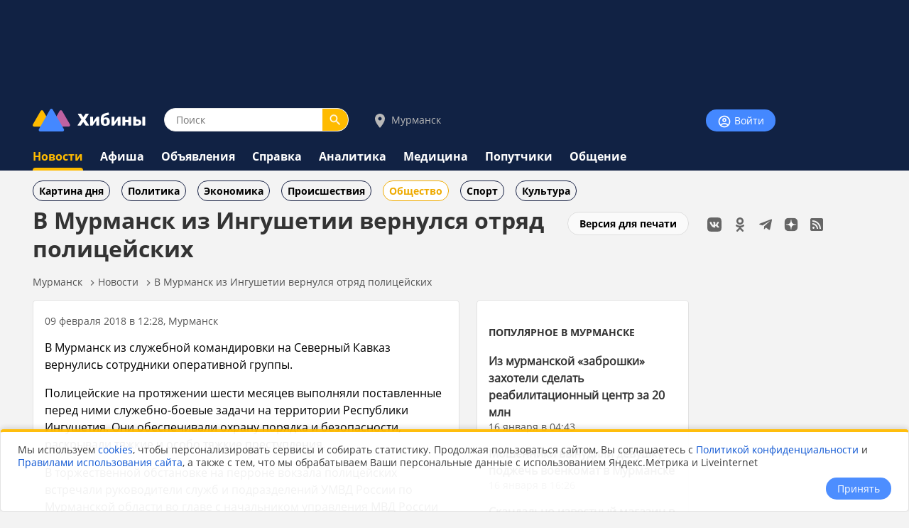

--- FILE ---
content_type: text/html;charset=utf-8
request_url: https://www.hibiny.ru/murmansk/news/item-v-murmansk-iz-ingushetii-vernulsya-otryad-policeyskih-157680/
body_size: 10807
content:
<!DOCTYPE html>
<html lang="ru">
<HEAD>
<script src="/js/jquery.min.js"></script>
<link rel="preload" href="/fonts/OpenSans-Bold.woff2" as="font" type="font/woff2" crossorigin="anonymous">
<link rel="preload" href="/fonts/OpenSans-Regular.woff2" as="font" type="font/woff2" crossorigin="anonymous">
<meta charset="UTF-8">
<meta name="viewport" content="width=device-width, initial-scale=1, minimum-scale=1, maximum-scale=5, user-scalable=yes">
<meta http-equiv="X-UA-Compatible" content="IE=Edge"><meta name="robots" content="index,follow,max-image-preview:large">
<title>В Мурманск из Ингушетии вернулся отряд полицейских - новости Хибины.ru / Новости за февраль 2018</title>
<meta name="apple-itunes-app" content="app-id=1091258566">
<meta name="description" content="В Мурманск из служебной командировки на Северный Кавказ вернулись сотрудники оперативной группы.

Полицейские на протяжении шести месяцев выполняли поставленные перед ними служебно-боевые задачи на те">
<link rel="manifest" href="/js/manifest.json">
  <link href="/css/styles.css?v=637" rel="stylesheet">
    <link href="/css/styles_pc.css?v=637" rel="stylesheet">
    <link href="/css/tooltips.css?v=637" rel="stylesheet">
<script src="/js/scripts.js?v=637" async></script>
<link rel="canonical" href="https://www.hibiny.ru/murmansk/news/item-v-murmansk-iz-ingushetii-vernulsya-otryad-policeyskih-157680/">

<link rel="apple-touch-icon" sizes="180x180" href="/images/2020/favicons/apple-touch-icon.png">
<link rel="icon" type="image/png" sizes="32x32" href="/images/2020/favicons/favicon-32x32.png">
<link rel="icon" type="image/png" sizes="16x16" href="/images/2020/favicons/favicon-16x16.png">
<link rel="mask-icon" href="/images/2020/favicons/safari-pinned-tab.svg" color="#5bbad5">
<link rel="shortcut icon" href="/images/2020/favicons/favicon.ico">
<meta name="msapplication-TileColor" content="#2b5797">
<meta name="msapplication-config" content="/images/2020/favicons/browserconfig.xml">
<meta name="theme-color" content="#050101">
<meta name="yandex-verification" content="e17c928e2a834a1c" />
<link rel="alternate" type="application/rss+xml" href="https://www.hibiny.ru/rss/rss.php?url=news&id_topic=3&id_city=9&">
<meta property="og:url" content="https://www.hibiny.ru/murmansk/news/item-v-murmansk-iz-ingushetii-vernulsya-otryad-policeyskih-157680/">
<meta property="og:title" content="В Мурманск из Ингушетии вернулся отряд полицейских - новости Хибины.ru / Новости за февраль 2018">
<meta name="twitter:title" content="В Мурманск из Ингушетии вернулся отряд полицейских - новости Хибины.ru / Новости за февраль 2018">
  <meta property="og:image" content="https://www.hibiny.ru/images/news/2018/157680/17d86c28e7e8ec09698cb1cbc2edc1f3.jpg">
  <link rel="image_src" href="https://www.hibiny.ru/images/news/2018/157680/17d86c28e7e8ec09698cb1cbc2edc1f3.jpg">
  <meta name="twitter:image" content="https://www.hibiny.ru/images/news/2018/157680/17d86c28e7e8ec09698cb1cbc2edc1f3.jpg">
<meta property="og:description" content="В Мурманск из служебной командировки на Северный Кавказ вернулись сотрудники оперативной группы.

Полицейские на протяжении шести месяцев выполняли поставленные перед ними служебно-боевые задачи на те">
<meta name="twitter:description" content="В Мурманск из служебной командировки на Северный Кавказ вернулись сотрудники оперативной группы.

Полицейские на протяжении шести месяцев выполняли поставленные перед ними служебно-боевые задачи на те">
<meta name="twitter:card" content="summary_large_image">
<meta property="og:type" content="article">
<meta name="author" content="https://www.hibiny.ru/apatity/users/robot-11718/"><script>window.yaContextCb=window.yaContextCb||[]</script>
</HEAD>

<BODY><div id="back-to-top"></div>
<header><div class="up-pek-top"><div class="pek1" id="BAHEP-1" ><!-- Yandex.RTB R-A-3024695-2 -->
        <div id="yandex_rtb_R-A-3024695-2"></div>
        <script>window.yaContextCb.push(()=>{
          Ya.Context.AdvManager.render({
          blockId: 'R-A-3024695-2',
          renderTo: 'yandex_rtb_R-A-3024695-2',
          })
        })</script></div></div>
  <div class="up">
    <div class="logo-search-account">
      <div class="logo-box">
        <a href="/"><img src="/images/2020/logos/logo.png" width="161" height="32" alt="Логотип Хибины"></a>
      </div>
      <div class="search-box">
      <form name="search" action="/murmansk/search/">
      <input type="text" name="text" placeholder="Поиск" class="input-search" value="">
      <button type="submit" class="input-search-submit"></button>
      
  <input type="hidden" name="searchid" value="2741372">
  <input type="hidden" name="l10n" value="ru">
  <input type="hidden" name="reqenc" value="utf-8">
      </form>
      </div>
<div class="select-city-box2">
  <a href="javascript:void(0);" class="popup-city-open"><img src="/images/2020/logos/icon-map.svg" alt="Выбрать город"> Мурманск</a>
</div>
<div class="popup-fade-city">
  <div class="popup-city">
    <div class="float-right"><a href="javascript:void(0);" class="popup-close-city"><img src="/images/2020/interface/buttons/icons-action-close.png" alt="Закрыть"></a></div>
    <div class="subtitle">ВЫБЕРИТЕ ГОРОД</div>
    <div class="margintop16"></div>
    <div><a href="/murmanskaya-oblast/news/" class="p">Мурманская область</a></div>
    <div class="margintop6"></div>
          <div class="box-city-select">
          <div class="margintop6"><a href="/alakurtti/news/" class="p" >Алакуртти</a></div>
          <div class="margintop6"><a href="/apatity/news/" class="p"  style="font-weight:bold;">Апатиты</a></div>
          <div class="margintop6"><a href="/afrikanda/news/" class="p" >Африканда</a></div>
          <div class="margintop6"><a href="/beloe-more/news/" class="p" >Белое море</a></div>
          <div class="margintop6"><a href="/belokamenka/news/" class="p" >Белокаменка</a></div>
          <div class="margintop6"><a href="/varzuga/news/" class="p" >Варзуга</a></div>
          <div class="margintop6"><a href="/verhnetulomskiy/news/" class="p" >Верхнетуломский</a></div>
          <div class="margintop6"><a href="/vidyaevo/news/" class="p" >Видяево</a></div>
          <div class="margintop6"><a href="/vysokiy/news/" class="p" >Высокий</a></div>
          <div class="margintop6"><a href="/gadghievo/news/" class="p" >Гаджиево</a></div>
          <div class="margintop6"><a href="/enskiy/news/" class="p" >Ёнский</a></div>
          <div class="margintop6"><a href="/zaozersk/news/" class="p" >Заозерск</a></div>
          <div class="margintop6"><a href="/zapolyarniy/news/" class="p"  style="font-weight:bold;">Заполярный</a></div>
          <div class="margintop6"><a href="/zarachensk/news/" class="p" >Зареченск</a></div>
         </div>
          <div class="box-city-select">
          <div class="margintop6"><a href="/zasheek/news/" class="p" >Зашеек</a></div>
          <div class="margintop6"><a href="/zverosovhoz/news/" class="p" >Зверосовхоз</a></div>
          <div class="margintop6"><a href="/zelenoborskiy/news/" class="p" >Зеленоборский</a></div>
          <div class="margintop6"><a href="/kandalaksha/news/" class="p"  style="font-weight:bold;">Кандалакша</a></div>
          <div class="margintop6"><a href="/kanevka/news/" class="p" >Каневка</a></div>
          <div class="margintop6"><a href="/kilpyarve/news/" class="p" >Килпъявр</a></div>
          <div class="margintop6"><a href="/kildinstroy/news/" class="p" >Кильдинстрой</a></div>
          <div class="margintop6"><a href="/kirovsk/news/" class="p"  style="font-weight:bold;">Кировск</a></div>
          <div class="margintop6"><a href="/kovdor/news/" class="p"  style="font-weight:bold;">Ковдор</a></div>
          <div class="margintop6"><a href="/kola/news/" class="p"  style="font-weight:bold;">Кола</a></div>
          <div class="margintop6"><a href="/korzunovo/news/" class="p" >Корзуново</a></div>
          <div class="margintop6"><a href="/krasnoschelya/news/" class="p" >Краснощелье</a></div>
          <div class="margintop6"><a href="/kuzomen/news/" class="p" >Кузомень</a></div>
          <div class="margintop6"><a href="/lesozavodskiy/news/" class="p" >Лесозаводский</a></div>
         </div>
          <div class="box-city-select">
          <div class="margintop6"><a href="/leenahamaree/news/" class="p" >Лиинахамари</a></div>
          <div class="margintop6"><a href="/lovozero/news/" class="p" >Ловозеро</a></div>
          <div class="margintop6"><a href="/luvenga/news/" class="p" >Лувеньга</a></div>
          <div class="margintop6"><a href="/magnetity/news/" class="p" >Магнетиты</a></div>
          <div class="margintop6"><a href="/mezdoorachie/news/" class="p" >Междуречье</a></div>
          <div class="margintop6"><a href="/minkino/news/" class="p" >Минькино</a></div>
          <div class="margintop6"><a href="/mishukovo/news/" class="p" >Мишуково</a></div>
          <div class="margintop6"><a href="/molochniy/news/" class="p" >Молочный</a></div>
          <div class="margintop6"><a href="/monchegorsk/news/" class="p"  style="font-weight:bold;">Мончегорск</a></div>
          <div class="margintop6"><a href="/murmansk/news/" class="p"  style="font-weight:bold;">Мурманск</a></div>
          <div class="margintop6"><a href="/murmashi/news/" class="p" >Мурмаши</a></div>
          <div class="margintop6"><a href="/nivskiy/news/" class="p" >Нивский</a></div>
          <div class="margintop6"><a href="/nickel/news/" class="p" >Никель</a></div>
          <div class="margintop6"><a href="/olenegorsk/news/" class="p"  style="font-weight:bold;">Оленегорск</a></div>
         </div>
          <div class="box-city-select">
          <div class="margintop6"><a href="/bolshoe-ramozero/news/" class="p" >Оленегорск-2</a></div>
          <div class="margintop6"><a href="/olenya-guba/news/" class="p" >Оленья Губа</a></div>
          <div class="margintop6"><a href="/ostrovnoy/news/" class="p" >Островной</a></div>
          <div class="margintop6"><a href="/pechenga/news/" class="p" >Печенга</a></div>
          <div class="margintop6"><a href="/polyarnye-zori/news/" class="p"  style="font-weight:bold;">Полярные Зори</a></div>
          <div class="margintop6"><a href="/polyarniy/news/" class="p"  style="font-weight:bold;">Полярный</a></div>
          <div class="margintop6"><a href="/poyakonda/news/" class="p" >Пояконда</a></div>
          <div class="margintop6"><a href="/pushnoy/news/" class="p" >Пушной</a></div>
          <div class="margintop6"><a href="/rajacoski/news/" class="p" >Раякоски</a></div>
          <div class="margintop6"><a href="/ravda/news/" class="p" >Ревда</a></div>
          <div class="margintop6"><a href="/roslyakovo/news/" class="p" >Росляково</a></div>
          <div class="margintop6"><a href="/safonovo/news/" class="p" >Сафоново</a></div>
          <div class="margintop6"><a href="/severomorsk/news/" class="p"  style="font-weight:bold;">Североморск</a></div>
          <div class="margintop6"><a href="/severomorsk3/news/" class="p" >Североморск-3</a></div>
         </div>
          <div class="box-city-select">
          <div class="margintop6"><a href="/sneghnogorsk/news/" class="p" >Снежногорск</a></div>
          <div class="margintop6"><a href="/sputnik/news/" class="p" >Спутник</a></div>
          <div class="margintop6"><a href="/teriberka/news/" class="p" >Териберка</a></div>
          <div class="margintop6"><a href="/tuloma/news/" class="p" >Тулома</a></div>
          <div class="margintop6"><a href="/tumanniy/news/" class="p" >Туманный</a></div>
          <div class="margintop6"><a href="/umba/news/" class="p" >Умба</a></div>
          <div class="margintop6"><a href="/ura-guba/news/" class="p" >Ура-Губа</a></div>
          <div class="margintop6"><a href="/chavanga/news/" class="p" >Чаваньга</a></div>
          <div class="margintop6"><a href="/chapoma/news/" class="p" >Чапома</a></div>
          <div class="margintop6"><a href="/schonguy/news/" class="p" >Шонгуй</a></div>
          <div class="margintop6"><a href="/schukozero/news/" class="p" >Щукозеро</a></div>
         </div>
    <div class="clearer"></div>
    <div class="margintop24"></div>
  </div>
</div>


      <div class="account-box"><div class="acount-box-noauth"><a href="/login/" class="button-blue" aria-label="Войти на сайт"><img src="/images/2020/interface/buttons/icons-navigation-account.png" alt="Авторизация" width="20" height="20"> Войти</a></div>
      </div>
      <div class="clearer"></div>
    </div>
<nav>
    <div class="main-menu">
      <div><a href="/murmansk/news/" class="menu2-active">Новости</a></div><div class="menu2-active-border"></div>
    </div>
    <div class="main-menu">
      <div><a href="/murmansk/events/" class="menu2">Афиша</a></div>
    </div>
    <div class="main-menu">
      <div><a href="/murmansk/ob/" class="menu2">Объявления</a></div>
    </div>
    <div class="main-menu">
      <div><a href="/murmansk/info/" class="menu2">Справка</a></div>
    </div>
    <div class="main-menu">
      <div><a href="/murmansk/analitics/" class="menu2">Аналитика</a></div>
    </div>
    <div class="main-menu">
      <div><a href="/murmansk/medicine/" class="menu2">Медицина</a></div>
    </div>
    <div class="main-menu">
      <div><a href="/murmansk/poputchiki/" class="menu2">Попутчики</a></div>
    </div>
    <div class="main-menu">
      <div><a href="/murmansk/talks/" class="menu2">Общение</a></div>
    </div>
</nav>
  </div>
</header>
  <div class="submenu"><div class="box-sub-menu"><a href="/murmansk/news/best/" class="menu-sub">Картина дня</a></div><div class="box-sub-menu"><a href="/murmansk/news/politics/" class="menu-sub">Политика</a></div><div class="box-sub-menu"><a href="/murmansk/news/economy/" class="menu-sub">Экономика</a></div><div class="box-sub-menu"><a href="/murmansk/news/incidents/" class="menu-sub">Происшествия</a></div><div class="box-sub-menu"><a href="/murmansk/news/society/" class="menu-sub2">Общество</a></div><div class="box-sub-menu"><a href="/murmansk/news/sport/" class="menu-sub">Спорт</a></div><div class="box-sub-menu"><a href="/murmansk/news/culture/" class="menu-sub">Культура</a></div>
  </div>
<div class="box-main">
  <aside>
    <div class="box-social_nets"><a href="https://vk.com/hibiny_com" target="_blank"><img src="/images/2020/icons/social/icons-social-vk.svg" alt="Хибины во Вконтакте" class="icons-social-net"></a><a href="https://ok.ru/hibiny" target="_blank"><img src="/images/2020/icons/social/icons-social-ok.svg" alt="Хибины в Одноклассниках" class="icons-social-net"></a><a href="https://t.me/hibinyon" target="_blank"><img src="/images/2020/icons/social/icons-social-telegram.svg" alt="Хибины в Телеграмме" class="icons-social-net"></a><a href="https://dzen.ru/hibiny" target="_blank"><img src="/images/2020/icons/social/icons-social-dzen.svg?v=2" alt="Хибины в Дзен" class="icons-social-net"></a><a href="https://www.hibiny.ru/rss/rss.php" target="_blank"><img src="/images/2020/icons/social/icons-social-rss.svg" alt="Хибины в RSS" class="icons-social-net"></a></div><div class="margintop24"></div><div style="z-index:0;"><div class="pek2" id="BAHEP-2" ><!-- Yandex.RTB R-A-3024695-4 -->
        <div id="yandex_rtb_R-A-3024695-4"></div>
        <script>window.yaContextCb.push(()=>{
          Ya.Context.AdvManager.render({
          blockId: 'R-A-3024695-4',
          renderTo: 'yandex_rtb_R-A-3024695-4',
          })
        })</script></div></div><div class="margintop24"></div><div><div class="pek3" id="BAHEP-3" ><!-- Yandex.RTB R-A-3024695-5 -->
        <div id="yandex_rtb_R-A-3024695-5"></div>
        <script>window.yaContextCb.push(()=>{
          Ya.Context.AdvManager.render({
          blockId: 'R-A-3024695-5',
          renderTo: 'yandex_rtb_R-A-3024695-5',
          })
        })</script></div></div>
  </aside>
  

    <div class="box-left"><div id="main"></div>
  <div class="float-right"><div class="margintop12"><a href="/murmansk/news/item-v-murmansk-iz-ingushetii-vernulsya-otryad-policeyskih-157680/?window=1" target="_blank" rel="nofollow" class="button-white" >Версия для печати</a></div></div><h1>В Мурманск из Ингушетии вернулся отряд полицейских</h1>
<div class="pechenki-hiddenscrol">
<div class="pechenki">
  <div class="box-pechenki">
    <a href="/murmansk/">Мурманск</a></div><img src="/images/2020/icons/arrows/icons-arrows-chevron-right.svg" class="pechenki-svg" alt="Стрелка вправо"><div class="box-pechenki"><a href="/murmansk/news/">Новости</a></div><img src="/images/2020/icons/arrows/icons-arrows-chevron-right.svg" class="pechenki-svg" alt="Стрелка вправо"><div class="box-pechenki"><a href="/murmansk/news/item-v-murmansk-iz-ingushetii-vernulsya-otryad-policeyskih-157680/">В Мурманск из Ингушетии вернулся отряд полицейских</a></div>
  <div class="box-pechenki-end"></div>
</div>
</div>
<div id="main-box"></div>
<div class="margintop16"></div>
  <div class="news-item-left">
  <div class="box">
    <div class="pechenki-hiddenscrol">
    <div class="pechenki">
    <div class="box-pechenki">
      <div class="p14l">09 февраля 2018 в 12:28, Мурманск
      </div>
    </div>
    </div>
    </div>
    <div class="margintop16" id="DivText"><p>В Мурманск из служебной командировки на Северный Кавказ вернулись сотрудники оперативной группы.</p>
<p>Полицейские на протяжении шести месяцев выполняли поставленные перед ними служебно-боевые задачи на территории Республики Ингушетия. Они обеспечивали охрану порядка и безопасности, раскрывали тяжкие и особо тяжкие преступления.</p>
<p>В торжественной обстановке на перроне вокзала полицейских встречали руководители служб и подразделений УМВД России по Мурманской области во главе с начальником управления МВД России по Мурманской области генерал-майором полиции Игорем Баталовым, а также коллеги, родные и близкие сотрудников.</p>
<p>Начальник оперативной группы полковник полиции Михаил Бовыкин доложил начальнику УМВД области о том, что личный состав поставленные руководством задачи выполнил, замечаний и нарушений не допущено. Генерал Баталов поздравил сотрудников с успешным прибытием из командировки, поблагодарил сотрудников за службу и отметил, что они с честью ее несут. Сразу после торжественного построения сотрудники полиции смогли обнять родных.</p>
<p>После отпуска полицейские приступят к выполнению служебных обязанностей на территории Мурманской области.</p></div>
    <div id="EndText"></div><div class="article-author"></div>
      <div class="margintop16">
        <div class="box-selected-rubrik">
        </div>
      </div>
      <div class="margintop16"></div>
      <div class="margintop16"></div>
      <div class="grey-line"></div>
      <div class="margintop16"></div><div class="subtitle">НОВОСТИ ПАРТНЕРОВ</div><div class="margintop16">
            <div class="owl-carusel-ni">
              <div class="index-news-box-pic">
                <a href="https://zur-saratov.ru/news/article/draka-na-ostanovke-v-saratove-iz-za-mesta-v-ocheredi-na-marshrutku-23192/" target="_blank"><img src="https://zur-saratov.ru/i/news/2026/23192/240/105e89aacb6b.webp" alt="Драка на остановке в Саратове из-за места в очереди на маршрутку: что известно" class="index-news-pic" loading="lazy"></a>
              </div>
              <div class="index-news-box-r">
              <a href="https://zur-saratov.ru/news/article/draka-na-ostanovke-v-saratove-iz-za-mesta-v-ocheredi-na-marshrutku-23192/"  target="_blank" class="p2"><b>Драка на остановке в Саратове из-за места в очереди на маршрутку: что известно</b></a><div class="st4">zur-saratov.ru</div>
              </div>
              <div class="clearer"></div>
            </div>
            <div class="owl-carusel-ni">
              <div class="index-news-box-pic">
                <a href="https://zur-ufa.ru/news/article/poterya-cheka-ne-pomeshaet-vernut-nekachestvennyy-tovar-v-ufe-23158/" target="_blank"><img src="https://zur-ufa.ru/i/news/2026/23158/240/fa2c2694b4701fc137d38a635c177e24.webp" alt="Потеря чека не помешает вернуть некачественный товар в Уфе" class="index-news-pic" loading="lazy"></a>
              </div>
              <div class="index-news-box-r">
              <a href="https://zur-ufa.ru/news/article/poterya-cheka-ne-pomeshaet-vernut-nekachestvennyy-tovar-v-ufe-23158/"  target="_blank" class="p2"><b>Потеря чека не помешает вернуть некачественный товар в Уфе</b></a><div class="st4">zur-ufa.ru</div>
              </div>
              <div class="clearer"></div>
            </div>
            <div class="owl-carusel-ni">
              <div class="index-news-box-pic">
                <a href="https://zur-nn.ru/news/article/zamedlenie-prodaj-biletov-na-koncert-shaman-v-nijnem-novgorode-23191/" target="_blank"><img src="https://zur-nn.ru/i/news/2026/23191/240/d26c9a565744.webp" alt="Замедление продаж билетов на концерт SHAMAN в Нижнем Новгороде" class="index-news-pic" loading="lazy"></a>
              </div>
              <div class="index-news-box-r">
              <a href="https://zur-nn.ru/news/article/zamedlenie-prodaj-biletov-na-koncert-shaman-v-nijnem-novgorode-23191/"  target="_blank" class="p2"><b>Замедление продаж билетов на концерт SHAMAN в Нижнем Новгороде</b></a><div class="st4">zur-nn.ru</div>
              </div>
              <div class="clearer"></div>
            </div>
            <div class="owl-carusel-ni">
              <div class="index-news-box-pic">
                <a href="https://zur-krasnodar.ru/news/article/pvo-rossii-sbila-devyat-ukrainskih-bespilotnikov-nad-azovskim-morem-i-krymom-23177/" target="_blank"><img src="https://zur-krasnodar.ru/i/news/2026/23177/240/c141109f43f54566b666bb08499910a9.webp" alt="ПВО России сбила девять украинских беспилотников над Азовским морем и Крымом" class="index-news-pic" loading="lazy"></a>
              </div>
              <div class="index-news-box-r">
              <a href="https://zur-krasnodar.ru/news/article/pvo-rossii-sbila-devyat-ukrainskih-bespilotnikov-nad-azovskim-morem-i-krymom-23177/"  target="_blank" class="p2"><b>ПВО России сбила девять украинских беспилотников над Азовским морем и Крымом</b></a><div class="st4">zur-krasnodar.ru</div>
              </div>
              <div class="clearer"></div>
            </div>
            <div class="owl-carusel-ni">
              <div class="index-news-box-pic">
                <a href="https://zur-kazan.ru/news/article/tatarskie-pevicy-zapuskayut-proekt-znakomstv-dlya-odinokih-lyudey-23109/" target="_blank"><img src="https://zur-kazan.ru/i/news/2026/23109/240/3e82d59.png" alt="Татарские певицы запускают проект знакомств для одиноких людей" class="index-news-pic" loading="lazy"></a>
              </div>
              <div class="index-news-box-r">
              <a href="https://zur-kazan.ru/news/article/tatarskie-pevicy-zapuskayut-proekt-znakomstv-dlya-odinokih-lyudey-23109/"  target="_blank" class="p2"><b>Татарские певицы запускают проект знакомств для одиноких людей</b></a><div class="st4">zur-kazan.ru</div>
              </div>
              <div class="clearer"></div>
            </div>
            <div class="owl-carusel-ni">
              <div class="index-news-box-pic">
                <a href="https://ugra.ru/news/article/v-yugre-neftyanye-kompanii-stolknulis-s-rezkim-rostom-ubytkov-23092/" target="_blank"><img src="https://ugra.ru/i/news/2026/23092/240/9db4c19.png" alt="В Югре нефтяные компании столкнулись с резким ростом убытков: в чем причина" class="index-news-pic" loading="lazy"></a>
              </div>
              <div class="index-news-box-r">
              <a href="https://ugra.ru/news/article/v-yugre-neftyanye-kompanii-stolknulis-s-rezkim-rostom-ubytkov-23092/"  target="_blank" class="p2"><b>В Югре нефтяные компании столкнулись с резким ростом убытков: в чем причина</b></a>
              </div>
              <div class="clearer"></div>
            </div>
        </div><div class="margintop16"></div><div class="pek-inside"><div class="pek4" id="BAHEP-4" ><!-- Yandex.RTB R-A-3024695-6 -->
        <div id="yandex_rtb_R-A-3024695-6"></div>
        <script>window.yaContextCb.push(()=>{
          Ya.Context.AdvManager.render({
          blockId: 'R-A-3024695-6',
          renderTo: 'yandex_rtb_R-A-3024695-6',
          })
        })</script></div></div>
      <div class="margintop16"><div class="st3">Если Вы обнаружили ошибку в тексте, выделите ее и нажмите Ctrl + Enter</div></div>
    <div class="margintop16"></div>
    <div class="grey-line-full"></div>
    <div class="margintop16"></div>
    <div>
    </div>
  </div>
    <div class="show-next-news"></div>
    <div id="showmore-news-triger" data-page="0" 
       data-ajax-url="/news/ajax/page_load_news.php"
       data-city-id="9"
       data-year="2026"
       data-id-exclude="157680"
       data-no-mir="1"
       data-total="100">
      <div class="preloader__image"></div>
    </div>
    <div class="preloader__image2"></div>
    
  </div>
  <div class="news-item-right">
      <div class="box">
        <h3><a href="/murmansk/news/best/" class="subtitle">ПОПУЛЯРНОЕ В МУРМАНСКЕ</a></h3>
        <div class="p14">
    <div class="margintop16">
      <div><a href="/murmansk/news/item-izmurmanskoy-zabroshki-zahoteli-sdelat-reabilitacionnyy-centr-za20-mln-447277/" class="p2"><b>Из мурманской &laquo;заброшки&raquo; захотели сделать реабилитационный центр за 20 млн</b></a>
        </div>
        <div class="p14l">16 января в 04:43
      </div>
    </div>
    <div class="margintop16">
      <div><a href="/murmansk/news/item-moshenniki-vynudili-devushku-podjech-voenkomat-v-murmanske-447434/" class="p2"><b>Мошенники вынудили девушку поджечь военкомат в Мурманске</b></a>
        </div>
        <div class="p14l">16 января в 16:26
      </div>
    </div>
    <div class="margintop16">
      <div><a href="/murmansk/news/item-skandalno-izvestnyy-magazin-vmurmanske-zakryli-iz-za-ugrozy-pojara-447351/" class="p2"><b>Скандально известный магазин в Мурманске закрыли из-за угрозы пожара</b></a>
        </div>
        <div class="p14l">16 января в 10:50
      </div>
    </div>
    <div class="margintop16">
      <div><a href="/murmansk/news/item-nachalo-yanvarya-2026-goda-stalo-samym-holodnym-v-istorii-murmanska-447350/" class="p2"><b>Начало января 2026 года стало самым холодным в истории Мурманска</b></a>
        </div>
        <div class="p14l">16 января в 10:32
      </div>
    </div>
    <div class="margintop16">
      <div><a href="/murmansk/news/item-artist-murmanskoy-filarmonii-pojalovalsya-v-gostrudinspekciyu-na-ushchemlenie-ego-prav-447388/" class="p2"><b>Артист Мурманской филармонии пожаловался в Гострудинспекцию на ущемление его прав</b></a>
        </div>
        <div class="p14l">16 января в 13:57
      </div>
    </div>
        </div>
        <div class="margintop8"></div>
        <div><a href="/murmansk/news/best/" class="p14">еще популярное</a></div>
      </div>
    <div class="box">
    <h3><a href="/murmanskaya-oblast/news/best/" class="subtitle">ПОПУЛЯРНОЕ В РЕГИОНЕ</a></h3>
    <div class="p14">
    <div class="margintop16">
      <div><a href="/apatity/news/item-zdanie-byvshey-kolonii-v-apatitah-vystavili-na-prodaju-v-murmanskoy-oblasti-447344/" class="p2"><b>Здание бывшей колонии в Апатитах выставили на продажу в Мурманской области</b></a>
        </div>
        <div class="p14l">16 января в 09:31
      </div>
    </div>
    <div class="margintop16">
      <div><a href="/murmansk/news/item-izmurmanskoy-zabroshki-zahoteli-sdelat-reabilitacionnyy-centr-za20-mln-447277/" class="p2"><b>Из мурманской &laquo;заброшки&raquo; захотели сделать реабилитационный центр за 20 млн</b></a>
        </div>
        <div class="p14l">16 января в 04:43
      </div>
    </div>
    <div class="margintop16">
      <div><a href="/murmansk/news/item-moshenniki-vynudili-devushku-podjech-voenkomat-v-murmanske-447434/" class="p2"><b>Мошенники вынудили девушку поджечь военкомат в Мурманске</b></a>
        </div>
        <div class="p14l">16 января в 16:26
      </div>
    </div>
    <div class="margintop16">
      <div><a href="/murmanskaya-oblast/news/item-draka-dvuh-rabotnikov-v-murmanskoy-oblasti-zakonchilas-slomannoy-chelyustyu-i-otvrtkoy-v-noge-447401/" class="p2"><b>Драка двух работников в Мурманской области закончилась сломанной челюстью и отвёрткой в ноге</b></a>
        </div>
        <div class="p14l">16 января в 14:02
      </div>
    </div>
    <div class="margintop16">
      <div><a href="/murmanskaya-oblast/news/item-0648-murmanskaya-oblast-okazalas-v-liderah-po-sprosu-na-arendu-avto-i-zimnee-jile-447284/" class="p2"><b>Мурманская область оказалась в лидерах по спросу на аренду авто и зимнее жилье</b></a>
        </div>
        <div class="p14l">16 января в 06:42
      </div>
    </div>
    </div>
    <div class="margintop8"></div>
    <div><a href="/murmanskaya-oblast/news/best/" class="p14">еще популярное</a></div>
    </div>
  </div><script defer src="/js/scripts_scroll_more_news.js?v=637"></script>
  <link rel="stylesheet" href="/js/mistakes/mistakes.css" media="print" onload="this.media='all'">
  <noscript><link rel="stylesheet" href="/js/mistakes/mistakes.css"></noscript>
  <script defer src="/js/mistakes/mistakes.js"></script>
<script>
document.addEventListener('DOMContentLoaded', () => {
  setTimeout(() => {
    fetch('/news/ajax/count_view.php', {
      method: 'POST',
      credentials: 'same-origin',
      headers: {
        'Content-Type': 'application/x-www-form-urlencoded; charset=UTF-8',
        'X-Requested-With': 'XMLHttpRequest'
      },
      body: new URLSearchParams({
        id_menu: String(200),
        id_article: String(157680)
      }).toString()
    }).catch(()=>{});
  }, 5000);
});
</script>

</div>
</div>
<div class="clearer"></div>
<div class="trigger-box-scroll"></div>
<footer>
  <div class="down">
    <div class="down-menu">
        <div class="logo-down">
          <div><a href="/"><img src="/images/2020/logos/logo_tr.png" alt="логотип Хибины" width="53" height="32"></a></div>
          <div><a href="/" class="logo-text">Хибины</a></div>
        </div>
      <div class="box-right-apps"><div class="box-social_nets"><a href="https://vk.com/hibiny_com" target="_blank"><img src="/images/2020/icons/social/icons-social-vk.svg" alt="Хибины во Вконтакте" class="icons-social-net"></a><a href="https://ok.ru/hibiny" target="_blank"><img src="/images/2020/icons/social/icons-social-ok.svg" alt="Хибины в Одноклассниках" class="icons-social-net"></a><a href="https://t.me/hibinyon" target="_blank"><img src="/images/2020/icons/social/icons-social-telegram.svg" alt="Хибины в Телеграмме" class="icons-social-net"></a><a href="https://dzen.ru/hibiny" target="_blank"><img src="/images/2020/icons/social/icons-social-dzen.svg?v=2" alt="Хибины в Дзен" class="icons-social-net"></a><a href="https://www.hibiny.ru/rss/rss.php" target="_blank"><img src="/images/2020/icons/social/icons-social-rss.svg" alt="Хибины в RSS" class="icons-social-net"></a></div>
        <div class="footer-box-apps">
        <a href="https://play.google.com/store/apps/details?id=com.arvifox.hibiny" target="_blank"><img src="/images/2020/apps/googleplay.png" alt="Хибины.ru в Android на Google Play" class="apps-pics"></a>
        <a href="https://apps.apple.com/ru/app/%D1%85%D0%B8%D0%B1%D0%B8%D0%BD%D1%8B-%D0%BC%D1%83%D1%80%D0%BC%D0%B0%D0%BD%D1%81%D0%BA-%D0%B2-%D0%BA%D0%B0%D1%80%D0%BC%D0%B0%D0%BD%D0%B5/id1091258566" target="_blank"><img src="/images/2020/apps/appstore.png" alt="Хибины.ru в iPhone на App Store" class="apps-pics"></a>
        </div>
      </div>

      <div class="down-text">
      &copy; 2005-2026, <a href="/" class="down-text">Хибины.ru</a> &nbsp;&nbsp;&nbsp;&nbsp;&nbsp;&nbsp;&nbsp;
      <a href="/about/" class="down-text">Редакция</a>&nbsp;&nbsp;&nbsp;&nbsp;
      <a href="/about/editorial_policy/" class="down-text">Политика редакции</a>&nbsp;&nbsp;&nbsp;&nbsp;
      <a href="/about/contacts/" class="down-text">Контакты</a>&nbsp;&nbsp;&nbsp;&nbsp;
      <a href="/murmanskaya-oblast/news/tags/" class="down-text">Теги</a>&nbsp;&nbsp;&nbsp;&nbsp;
      <a href="/about/help/" class="down-text">Помощь</a>&nbsp;&nbsp;&nbsp;&nbsp;
      </div>

      <div class="down-politics">
      <a href="/about/rules/" class="down-text-little">Правила использования сайта</a>&nbsp;&nbsp;&nbsp;&nbsp;
      <a href="/about/rules/privacy/" class="down-text-little">Политика конфиденциальности</a>&nbsp;&nbsp;&nbsp;&nbsp;
      <a href="/about/rules/cookies/" class="down-text-little">Политика хранения куки</a>&nbsp;&nbsp;&nbsp;&nbsp;
      </div>

      <div class="down-politics">
        <div class="st3">
          Информационно-аналитический портал «ХИБИНЫ.РУ» зарегистрирован в Федеральной службе по надзору в сфере связи, информационных технологий и массовых коммуникаций (Роскомнадзор) 14.08.2023 года. Свидетельство о регистрации СМИ ЭЛ № ФС 77 - 85676.
        </div>
        <div class="margintop12"></div>
        <div class="st3">
          Товарный знак «ХИБИНЫ.РУ» зарегистрировано 20 октября 2025 г. в Государственном реестре товарных знаков и знаков обслуживания №1158554
        </div>
        <div class="margintop12"></div>
        <div class="st3">
          Вся информация, размещенная на портале «ХИБИНЫ.РУ», предназначена только для персонального пользования и не подлежит дальнейшему воспроизведению и/или распространению в какой-либо форме.
        </div>
        <div class="margintop12"></div>
        <div class="st3">
          Настоящий ресурс может содержать материалы 18+
        </div>
      </div>
    </div>
    <div class="grey-line"></div>
    
  </div>
</footer>

  <script type="application/ld+json">
    {
    "@context": "https://schema.org",
    "@type": "BreadcrumbList",
    "itemListElement":
      [
        {
        "@type": "ListItem",
        "position": 1,
        "name": "Мурманск",
        "item": "https://www.hibiny.ru/murmansk/"
        },
        {
        "@type": "ListItem",
        "position": 2,
        "name": "Новости",
        "item": "https://www.hibiny.ru/murmansk/news/"
        },
        {
        "@type": "ListItem",
        "position": 3,
        "name": "В Мурманск из Ингушетии вернулся отряд полицейских",
        "item": "https://www.hibiny.ru/murmansk/news/item-v-murmansk-iz-ingushetii-vernulsya-otryad-policeyskih-157680/"
        }
      ]
    }
  </script><script type="application/ld+json">{"@context":"https://schema.org","@type":"NewsArticle","url":"https://www.hibiny.ru/murmansk/news/item-v-murmansk-iz-ingushetii-vernulsya-otryad-policeyskih-157680/","mainEntityOfPage":{"@type":"WebPage","@id":"https://www.hibiny.ru/murmansk/news/item-v-murmansk-iz-ingushetii-vernulsya-otryad-policeyskih-157680/"},"headline":"В Мурманск из Ингушетии вернулся отряд полицейских","description":"В Мурманск из служебной командировки на Северный Кавказ вернулись сотрудники оперативной группы. Полицейские на протяжении шести месяцев выполняли поставленные перед ними служебно-боевые задачи на те","inLanguage":"ru-RU","articleSection":"Общество","datePublished":"2018-02-09T12:28:15+03:00","dateModified":"2018-02-09T12:28:15+03:00","author":[{"@type":"Person","@id":"https://www.hibiny.ru/apatity/users/robot-11718/#person","name":"Robot","url":"https://www.hibiny.ru/apatity/users/robot-11718/","jobTitle":"Журналист","worksFor":{"@type":"NewsMediaOrganization","name":"Хибины.ru","url":"https://www.hibiny.ru"},"description":""}],"publisher":{"@type":"NewsMediaOrganization","name":"Хибины.ru","url":"https://www.hibiny.ru","logo":{"@type":"ImageObject","url":"https://www.hibiny.ru/images/2020/logos/manifest/logo512.png","width":512,"height":512},"sameAs":["https://vk.com/hibiny_com","https://ok.ru/hibiny","https://t.me/hibinyon","https://dzen.ru/hibiny"],"contactPoint":[{"@type":"ContactPoint","contactType":"customer support","email":"info@hibiny.ru","availableLanguage":["ru"]}],"identifier":[{"@type":"PropertyValue","propertyID":"Rospatent TM","name":"Товарный знак","value":"1158554","description":"Зарегистрирован 20.10.2025.","url":"https://www.hibiny.ru/about/patent.pdf"},{"@type":"PropertyValue","propertyID":"Roskomnadzor Media Registration","name":"Свидетельство о регистрации СМИ","value":"ЭЛ № ФС 77 - 85676","description":"Регистрация 14.08.2023."}],"publishingPrinciples":"https://www.hibiny.ru/about/editorial_policy/","masthead":"https://www.hibiny.ru/about/","ownershipFundingInfo":"https://www.hibiny.ru/about/contacts/"}}</script>


<!--LiveInternet counter--><a href="https://www.liveinternet.ru/click" target="_blank"><img id="licnt1276" width="31" height="31" style="border:0" title="LiveInternet"
src="[data-uri]" alt=""/></a><script>(function(d,s){d.getElementById("licnt1276").src=
"https://counter.yadro.ru/hit?t44.3;r"+escape(d.referrer)+((typeof(s)=="undefined")?"":";s"+s.width+"*"+s.height+"*"+(s.colorDepth?s.colorDepth:s.pixelDepth))+";u"+escape(d.URL)+
";h"+escape(d.title.substring(0,150))+";"+Math.random()})(document,screen)</script><!--/LiveInternet-->



  <script>
  (function() {
  var METRIKA_ID = 33378538;
  var loaded = false;

  function loadMetrika()
    {
    if (loaded) return;
    loaded = true;

    (function(m,e,t,r,i,k,a){
      m[i]=m[i]||function(){(m[i].a=m[i].a||[]).push(arguments)};
      m[i].l=1*new Date();
      k=e.createElement(t),a=e.getElementsByTagName(t)[0],k.async=1,k.src=r,a.parentNode.insertBefore(k,a);
      })(window, document, "script", "https://mc.yandex.ru/metrika/tag.js", "ym");

    ym(METRIKA_ID, "init", {
      clickmap:true,
      trackLinks:true,
      accurateTrackBounce:true,
      webvisor: false
      });
    }

  if ("requestIdleCallback" in window)
    {
    requestIdleCallback(loadMetrika, { timeout: 2000 });
    }
  else
    {
    setTimeout(loadMetrika, 1500);
    }
  })();
  </script>
  <noscript><div><img src="https://mc.yandex.ru/watch/33378538" style="position:absolute; left:-9999px;" alt=""></div></noscript>
  <link href="/css/cookies.css?v=637" rel="stylesheet">
  <script defer src="/js/cookies.js"></script>
  <div id="cookie-consent">
  <div class="box-orange">
    <div class="p14">Мы используем <a href="/about/rules/cookies/">cookies</a>, чтобы персонализировать сервисы и собирать статистику. Продолжая пользоваться сайтом,
    Вы соглашаетесь с <a href="/about/rules/privacy/">Политикой конфиденциальности</a> и <a href="/about/rules/">Правилами использования сайта</a>, а также с тем, что мы обрабатываем Ваши персональные данные с использованием Яндекс.Метрика и Liveinternet</div>
    <div style="margin-top:12px;text-align:right;white-space:nowrap;">
      <button id="cookie-accept" class="button-blue">Принять</button>
    </div>
  </div>
  </div><div id="last-block"></div>

  <script>
  (function (){ var STACK = [{ key: 'yandex-context', src: 'https://yandex.ru/ads/system/context.js' }];
  function loadSeq(item){
    return new Promise(function (resolve) {
      window.__lazyLibsLoaded = window.__lazyLibsLoaded || {}; if (window.__lazyLibsLoaded[item.key]) return resolve(); window.__lazyLibsLoaded[item.key] = true;
      var s = document.createElement('script'); s.src = item.src; s.async = false; var attrs = item.attrs || {};
      Object.keys(attrs).forEach(function (k) { if (k === 'crossOrigin') s.crossOrigin = attrs[k]; else if (k === 'referrerPolicy') s.referrerPolicy = attrs[k]; else s[k] = attrs[k]; });
      s.onload = function () { resolve(); }; s.onerror = function () { resolve(); }; document.head.appendChild(s);});}
  function startAllLazy(){
    if (window.__allAdsLazyStarted) return; window.__allAdsLazyStarted = true;
    window.__lazyAdsLibsPromise = STACK.reduce(function (p, item){return p.then(function () { return loadSeq(item); });}, Promise.resolve()).then(function ()
      { window.__lazyAdsLibsReady = true; window.dispatchEvent(new Event('lazyAdsLibsReady')); }); }
  function scheduleStart(){ if ('requestIdleCallback' in window) { requestIdleCallback(startAllLazy, { timeout: 2000 }); } else { setTimeout(startAllLazy, 1000); }}
  if (document.readyState === 'complete') scheduleStart(); else window.addEventListener('load', scheduleStart, { once: true });})();</script>
</BODY>
</html>

--- FILE ---
content_type: image/svg+xml
request_url: https://www.hibiny.ru/images/2020/icons/social/icons-social-vk.svg
body_size: 196
content:
<svg xmlns="http://www.w3.org/2000/svg" width="24" height="24" viewBox="0 0 24 24">
    <g fill="none" fill-rule="evenodd">
        <g fill="#666">
            <g>
                <path d="M15.07 2H8.93C3.33 2 2 3.33 2 8.93v6.14C2 20.67 3.33 22 8.93 22h6.14c5.6 0 6.93-1.33 6.93-6.93V8.93C22 3.33 20.67 2 15.07 2zm3.08 14.27h-1.46c-.55 0-.72-.45-1.69-1.44-.88-.83-1.26-.95-1.47-.95-.29 0-.38.08-.38.5v1.31c0 .35-.11.57-1.04.57-1.54 0-3.25-.94-4.45-2.67-1.81-2.54-2.3-4.46-2.3-4.84 0-.21.07-.41.49-.41h1.47c.37 0 .51.16.65.56.72 2.1 1.92 3.9 2.41 3.9.19 0 .27-.09.27-.55V10.1c-.05-.98-.58-1.07-.58-1.42 0-.18.14-.34.37-.34h2.29c.31 0 .42.16.42.54v2.89c0 .31.13.42.23.42.18 0 .34-.11.67-.45 1.05-1.17 1.8-2.98 1.8-2.98.1-.21.26-.41.65-.41h1.43c.44 0 .54.23.44.54-.18.85-1.96 3.36-1.94 3.36-.16.25-.22.36 0 .65.15.21.66.65 1 1.04.62.71 1.1 1.3 1.23 1.71.11.41-.09.62-.51.62z" transform="translate(-464 -1080) translate(464 1080)"/>
            </g>
        </g>
    </g>
</svg>
